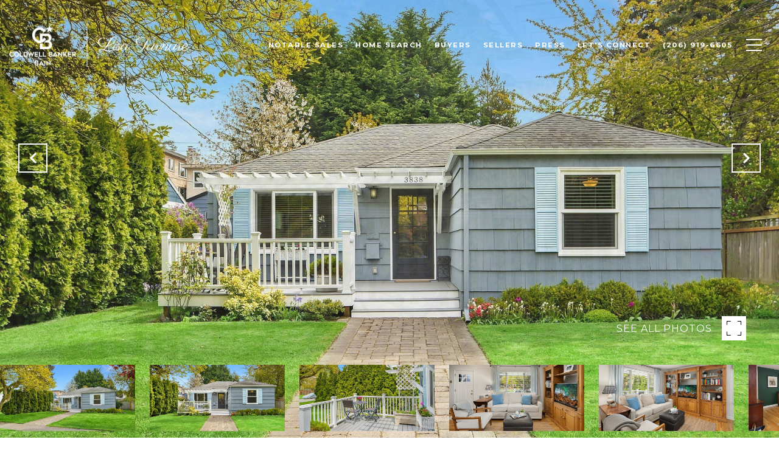

--- FILE ---
content_type: text/html
request_url: https://lisaturnure.com/modals.html
body_size: 4176
content:
    <style>
        #modal-d2402278-6d1d-4895-8eba-aa4022364cca .close{display:none;}#modal-d2402278-6d1d-4895-8eba-aa4022364cca .modal-content{height:100%;padding:80px 70px;}@media (max-width: 768px){#modal-d2402278-6d1d-4895-8eba-aa4022364cca .modal-content{padding:24px;}}#modal-d2402278-6d1d-4895-8eba-aa4022364cca .modal-content .popup-modal__close{display:block;}#modal-d2402278-6d1d-4895-8eba-aa4022364cca .popup-modal{width:-webkit-fit-content;width:-moz-fit-content;width:fit-content;max-width:100%;margin-left:auto;margin-right:auto;position:relative;}#modal-d2402278-6d1d-4895-8eba-aa4022364cca .popup-modal.with-image{height:100%;}#modal-d2402278-6d1d-4895-8eba-aa4022364cca .popup-modal .lp-btn{-webkit-flex-shrink:0;-ms-flex-negative:0;flex-shrink:0;}#modal-d2402278-6d1d-4895-8eba-aa4022364cca .popup-modal .lp-text--subtitle{max-width:100%;}#modal-d2402278-6d1d-4895-8eba-aa4022364cca .popup-modal__close{position:absolute;right:5px;top:5px;z-index:10;background-color:transparent;border:none;width:40px;height:40px;cursor:pointer;opacity:0.2;display:none;color:inherit;}#modal-d2402278-6d1d-4895-8eba-aa4022364cca .popup-modal__close:before,#modal-d2402278-6d1d-4895-8eba-aa4022364cca .popup-modal__close:after{display:block;content:'';position:absolute;width:20px;height:2px;background-color:currentColor;left:50%;top:50%;}#modal-d2402278-6d1d-4895-8eba-aa4022364cca .popup-modal__close:before{-webkit-transform:translate(-50%, -50%) rotate(45deg);-moz-transform:translate(-50%, -50%) rotate(45deg);-ms-transform:translate(-50%, -50%) rotate(45deg);transform:translate(-50%, -50%) rotate(45deg);}#modal-d2402278-6d1d-4895-8eba-aa4022364cca .popup-modal__close:after{-webkit-transform:translate(-50%, -50%) rotate(-45deg);-moz-transform:translate(-50%, -50%) rotate(-45deg);-ms-transform:translate(-50%, -50%) rotate(-45deg);transform:translate(-50%, -50%) rotate(-45deg);}#modal-d2402278-6d1d-4895-8eba-aa4022364cca .popup-modal__container{margin-left:auto;margin-right:auto;position:relative;height:100%;}#modal-d2402278-6d1d-4895-8eba-aa4022364cca .popup-modal__container--with-image{min-height:463px;}@media (max-width: 768px){#modal-d2402278-6d1d-4895-8eba-aa4022364cca .popup-modal__container--with-image{-webkit-flex-direction:column;-ms-flex-direction:column;flex-direction:column;overflow-y:auto;}}#modal-d2402278-6d1d-4895-8eba-aa4022364cca .popup-modal__container--with-image .popup-modal__scroll{-webkit-flex-direction:row;-ms-flex-direction:row;flex-direction:row;display:-webkit-box;display:-webkit-flex;display:-ms-flexbox;display:flex;height:100%;min-height:463px;}@media (max-width: 768px){#modal-d2402278-6d1d-4895-8eba-aa4022364cca .popup-modal__container--with-image .popup-modal__scroll{-webkit-flex-direction:column;-ms-flex-direction:column;flex-direction:column;min-height:100%;height:auto;}}#modal-d2402278-6d1d-4895-8eba-aa4022364cca .popup-modal__container--with-image .popup-modal__image{width:50%;object-fit:cover;display:block;-webkit-flex-shrink:0;-ms-flex-negative:0;flex-shrink:0;}@media (max-width: 768px){#modal-d2402278-6d1d-4895-8eba-aa4022364cca .popup-modal__container--with-image .popup-modal__image{width:100%;height:322px;}}#modal-d2402278-6d1d-4895-8eba-aa4022364cca .popup-modal__container--with-image .popup-modal__form-field{margin-left:0;width:100%;max-width:100%;}@media (max-width: 768px){#modal-d2402278-6d1d-4895-8eba-aa4022364cca .popup-modal__container--with-image .popup-modal__form-field{max-width:415px;}}#modal-d2402278-6d1d-4895-8eba-aa4022364cca .popup-modal__container--with-image .popup-modal__title-group{text-align:left;}#modal-d2402278-6d1d-4895-8eba-aa4022364cca .popup-modal__container--with-image .popup-modal__form{width:100%;}#modal-d2402278-6d1d-4895-8eba-aa4022364cca .popup-modal__container--with-image .popup-modal__form.success{width:100%;}#modal-d2402278-6d1d-4895-8eba-aa4022364cca .popup-modal__container--with-image .popup-modal__form-group{width:50%;padding-left:130px;padding-right:130px;}@media (max-width: 1200px){#modal-d2402278-6d1d-4895-8eba-aa4022364cca .popup-modal__container--with-image .popup-modal__form-group{width:100%;padding:30px 50px;}}@media (max-width: 768px){#modal-d2402278-6d1d-4895-8eba-aa4022364cca .popup-modal__container--with-image .popup-modal__form-group{width:100%;padding:20px;}}#modal-d2402278-6d1d-4895-8eba-aa4022364cca .popup-modal__container--with-image .popup-modal__form-scroll{display:-webkit-box;display:-webkit-flex;display:-ms-flexbox;display:flex;-webkit-box-pack:start;-ms-flex-pack:start;-webkit-justify-content:flex-start;justify-content:flex-start;-webkit-align-items:flex-start;-webkit-box-align:flex-start;-ms-flex-align:flex-start;align-items:flex-start;-webkit-flex-direction:column;-ms-flex-direction:column;flex-direction:column;margin-top:auto;margin-bottom:auto;}@media (max-width: 768px){#modal-d2402278-6d1d-4895-8eba-aa4022364cca .popup-modal__container--with-image .popup-modal__form-scroll{width:100%;padding:20px;min-height:auto;overflow-y:unset;}}#modal-d2402278-6d1d-4895-8eba-aa4022364cca .popup-modal__title-group{margin-left:0;margin-right:0;}#modal-d2402278-6d1d-4895-8eba-aa4022364cca .popup-modal__scroll{max-height:100%;overflow-y:auto;}#modal-d2402278-6d1d-4895-8eba-aa4022364cca .popup-modal__form{text-align:center;max-width:100%;width:860px;display:-webkit-box;display:-webkit-flex;display:-ms-flexbox;display:flex;-webkit-flex-direction:column;-ms-flex-direction:column;flex-direction:column;-webkit-box-pack:center;-ms-flex-pack:center;-webkit-justify-content:center;justify-content:center;position:relative;margin-bottom:0;height:100%;margin-left:auto;margin-right:auto;}#modal-d2402278-6d1d-4895-8eba-aa4022364cca .popup-modal__form-group{padding:80px;width:100%;overflow-y:auto;display:-webkit-box;display:-webkit-flex;display:-ms-flexbox;display:flex;}@media (max-width: 768px){#modal-d2402278-6d1d-4895-8eba-aa4022364cca .popup-modal__form-group{padding:30px;overflow-y:unset;}}#modal-d2402278-6d1d-4895-8eba-aa4022364cca .popup-modal__form-scroll{width:100%;}#modal-d2402278-6d1d-4895-8eba-aa4022364cca .popup-modal__form-field{max-width:415px;margin-left:auto;margin-right:auto;}#modal-d2402278-6d1d-4895-8eba-aa4022364cca .popup-modal__input{width:100%;margin-bottom:0;}#modal-d2402278-6d1d-4895-8eba-aa4022364cca .popup-modal .thank-you{display:none;padding:80px;width:100vw;max-width:100%;-webkit-flex-direction:column;-ms-flex-direction:column;flex-direction:column;-webkit-box-pack:center;-ms-flex-pack:center;-webkit-justify-content:center;justify-content:center;-webkit-align-items:center;-webkit-box-align:center;-ms-flex-align:center;align-items:center;}@media (max-width: 768px){#modal-d2402278-6d1d-4895-8eba-aa4022364cca .popup-modal .thank-you{padding:30px;}}#modal-d2402278-6d1d-4895-8eba-aa4022364cca .popup-modal .success .thank-you{display:-webkit-box;display:-webkit-flex;display:-ms-flexbox;display:flex;}#modal-d2402278-6d1d-4895-8eba-aa4022364cca .popup-modal .success .popup-modal__form-scroll{display:none;}#modal-d2402278-6d1d-4895-8eba-aa4022364cca .popup-modal .success .popup-modal__image{display:none;}#modal-d2402278-6d1d-4895-8eba-aa4022364cca .popup-modal .success .popup-modal__form-group{display:none;}#modal-d2402278-6d1d-4895-8eba-aa4022364cca .popup-modal .popup-modal__container--with-image .success .popup-modal__scroll{display:none;}#modal-d2402278-6d1d-4895-8eba-aa4022364cca .lp-h-pot{width:1px;}
    </style>
    <script type="text/javascript">
        window.luxuryPresence._modalIncludes = {"modals":[{"modalId":"d2402278-6d1d-4895-8eba-aa4022364cca","websiteId":"df18ce1b-b525-42ef-a0ce-9b244b66a44c","templateId":null,"elementId":"9764c7e9-5f8d-4612-b0cd-613fa57f86bf","name":"Email Sign Up Modal with Image","displayOrder":0,"formValues":{"image":null,"title":"Tailored Listings for You","subheader":"Say goodbye to endless searching. Get listings tailored to your dream home criteria sent directly to your inbox!","buttonText":"Submit","buttonStyle":"button-style-1","backgroundType":{"bgType":"SOLID","bgColor":"#ffffff","bgImage":"https://media-production.lp-cdn.com/media/705ea5f8-9845-4c08-a8ad-31949ffdfdac","bgVideo":"https://luxuryp.s3.amazonaws.com/video/4ktguf3j1dfhigo4eboe9uaor.mp4","opacity":0,"fontColor":"#000000","overlayColor":"rgba(0, 0, 0, 0)","bgVideoPoster":null},"TCRBusinessName":"","secondaryButton":{"path":"/home-search/listings","show":true,"type":"LINK","content":"View all properties"},"success-message":"Thank You!","success-description":"Stay tuned for tailored listings.","formDisclaimerOption":"Default","RedirectAfterFormSubmissionURL":""},"customHtmlMarkdown":null,"customCss":null,"sourceResource":null,"sourceVariables":{},"pageSpecific":true,"trigger":"TIMER","backgroundColor":"rgba(0,0,0,.92)","colorSettings":{},"timerDelay":5000,"lastUpdatingUserId":"c2d50897-adc9-466c-8103-788411798843","lastUpdateHash":"763acd73-620e-52d5-b191-4e1861d701a5","createdAt":"2025-11-26T01:41:49.095Z","updatedAt":"2025-11-26T01:42:04.772Z","mediaMap":{},"created_at":"2025-11-26T01:41:49.095Z","updated_at":"2025-11-26T01:42:04.772Z","deleted_at":null,"pages":[{"modalId":"d2402278-6d1d-4895-8eba-aa4022364cca","pageId":"9f56e475-d807-4482-9774-3422e425f0e8","createdAt":"2025-11-26T01:42:04.565Z"}]}]};

        const {loadJs, loadCss, jsLibsMap} = window.luxuryPresence.libs;

        const enabledLibsMap = {
            enableParollerJs: 'paroller',
            enableIonRangeSlider: 'ionRangeSlider',
            enableSplide: 'splide',
            enableWowJs: 'wow',
            enableJquery: 'jquery',
            enableSlickJs: 'slick',
        };
        const requiredLibs = [];
                requiredLibs.push(enabledLibsMap['enableWowJs']);
                requiredLibs.push(enabledLibsMap['enableSlickJs']);
                requiredLibs.push(enabledLibsMap['enableParollerJs']);
                requiredLibs.push(enabledLibsMap['enableIonRangeSlider']);
                requiredLibs.push(enabledLibsMap['enableJquery']);
                requiredLibs.push(enabledLibsMap['enableSplide']);

        const loadScriptAsync = (url) => {
            return new Promise((resolve, reject) => {
                loadJs(url, resolve);
            });
        };

        const loadDependencies = async (libs) => {
            for (const lib of libs) {
                const libConfig = jsLibsMap[lib];
                if (libConfig && !libConfig.isLoaded) {

                    if (libConfig.requires) {
                        await loadDependencies(libConfig.requires);
                    }

                    await loadScriptAsync(libConfig.jsSrc);
                    if (libConfig.cssSrc) {
                        loadCss(libConfig.cssSrc);
                    }

                    libConfig.isLoaded = true;
                }
            }
        };


        const initializeModalScripts = () => {
                try {
(function init(sectionDomId) {
  var section = $('#' + sectionDomId);
  section.find('.popup-modal').on('click', function (e) {
    e.stopPropagation();
    return;
  });
  section.on('click', function () {
    window.lpUI.hideModal(sectionDomId);
  });
  $('#' + sectionDomId).on('lpui-show', function () {
    window.lpUI.requestScrollLock(sectionDomId);
  });
  const form = $("#" + sectionDomId).find("form");
  const redirectLink = $('#' + sectionDomId + ' .redirect-link');
  form.on("reset", function () {
    redirectPage(redirectLink);
  });
  function redirectPage(link) {
    if (link.length) {
      const rawHref = link.attr('href');
      link.attr('href', setHttp(rawHref));
      link[0].click();
    }
  }
  function setHttp(link) {
    if (link.search(/^http[s]?\:\/\/|\//) == -1) {
      link = 'http://' + link;
    }
    return link;
  }
})('modal-d2402278-6d1d-4895-8eba-aa4022364cca', 'undefined');
} catch(e) {
console.log(e);
}
        };

        // Dynamically load all required libraries and execute modal scripts
        (async () => {
            try {
                await loadDependencies(requiredLibs);
                initializeModalScripts();
            } catch (error) {
                console.error("Error loading libraries: ", error);
            }
        })();
    </script>
        <div id="modal-d2402278-6d1d-4895-8eba-aa4022364cca" class="modal "
            data-el-id="9764c7e9-5f8d-4612-b0cd-613fa57f86bf"
            style="background-color: rgba(0,0,0,.92);"
            >
            <div class="modal-content">
                <div class="popup-modal  redesign">
        
          <div class="popup-modal__container ">
        
        
            <form class="popup-modal__form " data-type="contact-form" style="background: #ffffff; color: #000000">
              <button type="button" class="popup-modal__close close"></button>
              <div class="popup-modal__scroll">
                <div class="popup-modal__form-group">
                  
                    <div class="popup-modal__form-scroll">
        
                    <div class="lp-title-group popup-modal__title-group">
                      <h2 class="lp-h2">Tailored Listings for You</h2>
                      <div class="lp-h4 lp-text--subtitle lp-pre-line">Say goodbye to endless searching. Get listings tailored to your dream home criteria sent directly to your inbox!</div>
                    </div>
        
                    <div class="popup-modal__form-field">
                      <input id="mp-email" name="email" type="email" class="lp-input popup-modal__input" placeholder="Email" required pattern="[a-zA-Z0-9.!#$%&amp;’*+/=?^_`{|}~-]+@[a-zA-Z0-9-]+(?:\.[a-zA-Z0-9-]+)+">
                      <input type="hidden" name="source" value="NEWSLETTER_SIGNUP">
                      <input id="mp-middleName" name="middleName" value="" autocomplete="off" tabindex="-1" class="lp-h-pot">
                    </div>
                    <div class="lp-disclaimer">  <label style='display: none;' for='-termsAccepted'>Opt In/Disclaimer Consent:</label>
          <label class='lp-tcr-content'>
            <span class='lp-tcr-checkbox'>
              <input
                type='checkbox'
                id='-termsAccepted'
                name='termsAccepted'
                oninvalid="this.setCustomValidity('Please accept the terms and conditions')"
                oninput="this.setCustomValidity('')"
                required
              /></span>
            <span class='lp-tcr-message'>
              
                By providing
                Lisa Turnure
                your contact information, you acknowledge and agree to our
                <a href='/terms-and-conditions' target='_blank'>Privacy Policy</a>
                and consent to receiving marketing communications, including through
                automated calls, texts, and emails, some of which may use artificial or
                prerecorded voices. This consent isn’t necessary for purchasing any
                products or services and you may opt out at any time. To opt out from
                texts, you can reply, ‘stop’ at any time. To opt out from emails, you
                can click on the unsubscribe link in the emails. Message and data rates
                may apply.
            </span>
          </label>
        </div>
                    <button class="lp-btn lp-btn--dark lp-btn--outline lp-btn--mob-full-width button-style-1" type="submit">Submit</button>
                  </div>
        
                </div>
              </div>
        
              <div class="thank-you ">
                <div class="lp-title-group">
                  <h2 class="lp-h2">Thank You!</h2>
                  <p class="lp-pre-line lp-h4">Stay tuned for tailored listings.</p>
                </div>
                        <a
                            href="/home-search/listings"
                            
                            class="lp-btn lp-btn--dark lp-btn--outline lp-btn--mob-full-width"
                            
                            
                            
                            
                            
                            >
                                    View all properties
                            </a>
              </div>
            </form>
            
          </div>
        </div>
            </div>
            <button class="close lp-close" type="button" aria-label="close modal">
                <span class="lp-close-icon" aria-hidden="true"></span>
            </button>
        </div><script>(function(){function c(){var b=a.contentDocument||a.contentWindow.document;if(b){var d=b.createElement('script');d.innerHTML="window.__CF$cv$params={r:'9aff3ba51ce4ecd4',t:'MTc2NjA2NjkxNC4wMDAwMDA='};var a=document.createElement('script');a.nonce='';a.src='/cdn-cgi/challenge-platform/scripts/jsd/main.js';document.getElementsByTagName('head')[0].appendChild(a);";b.getElementsByTagName('head')[0].appendChild(d)}}if(document.body){var a=document.createElement('iframe');a.height=1;a.width=1;a.style.position='absolute';a.style.top=0;a.style.left=0;a.style.border='none';a.style.visibility='hidden';document.body.appendChild(a);if('loading'!==document.readyState)c();else if(window.addEventListener)document.addEventListener('DOMContentLoaded',c);else{var e=document.onreadystatechange||function(){};document.onreadystatechange=function(b){e(b);'loading'!==document.readyState&&(document.onreadystatechange=e,c())}}}})();</script>

--- FILE ---
content_type: text/html; charset=utf-8
request_url: https://bss.luxurypresence.com/buttons/googleOneTap?companyId=ef3bbb77-eb94-4819-b454-5239e7928278&websiteId=df18ce1b-b525-42ef-a0ce-9b244b66a44c&pageId=a2f00cef-ec96-43eb-b64d-796ad5b9bdf1&sourceUrl=https%3A%2F%2Flisaturnure.com%2Fproperties%2F3838-35th-avenue-w-seattle-wa-98199-1927082&pageMeta=%7B%22sourceResource%22%3A%22properties%22%2C%22pageElementId%22%3A%22b98d4a77-5221-4334-bb2a-3c5692734b7a%22%2C%22pageQueryVariables%22%3A%7B%22property%22%3A%7B%22id%22%3A%22b98d4a77-5221-4334-bb2a-3c5692734b7a%22%7D%2C%22properties%22%3A%7B%22relatedNeighborhoodPropertyId%22%3A%22b98d4a77-5221-4334-bb2a-3c5692734b7a%22%2C%22sort%22%3A%22salesPrice%22%7D%2C%22neighborhood%22%3A%7B%7D%2C%22pressReleases%22%3A%7B%22propertyId%22%3A%22b98d4a77-5221-4334-bb2a-3c5692734b7a%22%7D%7D%7D
body_size: 2851
content:
<style>
  html, body {margin: 0; padding: 0;}
</style>
<script src="https://accounts.google.com/gsi/client" async defer></script>
<script>
const parseURL = (url) => {
    const a = document.createElement('a');
    a.href = url;
    return a.origin;
}

const login = (token, provider, source)  => {
  const origin = (window.location != window.parent.location)
    ? parseURL(document.referrer)
    : window.location.origin;  
  const xhr = new XMLHttpRequest();
  xhr.responseType = 'json';
  xhr.onreadystatechange = function() {
    if (xhr.readyState === 4) {
      const response = xhr.response;
      const msg = {
        event: response.status,
        provider: provider,
        source: source,
        token: token
      }
      window.parent.postMessage(msg, origin);
    }
  }
  xhr.withCredentials = true;
  xhr.open('POST', `${origin}/api/v1/auth/login`, true);
  xhr.setRequestHeader("Content-Type", "application/json;charset=UTF-8");
  xhr.send(JSON.stringify({
    token,
    provider,
    source,
    websiteId: 'df18ce1b-b525-42ef-a0ce-9b244b66a44c',
    companyId: 'ef3bbb77-eb94-4819-b454-5239e7928278',
    pageId: 'a2f00cef-ec96-43eb-b64d-796ad5b9bdf1',
    sourceUrl: 'https://lisaturnure.com/properties/3838-35th-avenue-w-seattle-wa-98199-1927082',
    pageMeta: '{"sourceResource":"properties","pageElementId":"b98d4a77-5221-4334-bb2a-3c5692734b7a","pageQueryVariables":{"property":{"id":"b98d4a77-5221-4334-bb2a-3c5692734b7a"},"properties":{"relatedNeighborhoodPropertyId":"b98d4a77-5221-4334-bb2a-3c5692734b7a","sort":"salesPrice"},"neighborhood":{},"pressReleases":{"propertyId":"b98d4a77-5221-4334-bb2a-3c5692734b7a"}}}',
    utm: '',
    referrer: ''
  }));
}

function getExpirationCookie(expiresInMiliseconds) {
  const tomorrow  = new Date(Date.now() + expiresInMiliseconds); // The Date object returns today's timestamp
  return `lisaturnure.com-SID=true; expires=${tomorrow.toUTCString()}; path=/; Secure; SameSite=None`;
}

function handleCredentialResponse(response) {
  document.cookie = getExpirationCookie(24 * 60 * 60 * 1000); // 1 day
  login(response.credential, 'GOOGLE', 'GOOGLE_SIGN_ON');
}

function handleClose() {
  const msg = {
    event: 'cancel',
    provider: 'GOOGLE',
    source: 'GOOGLE_SIGN_ON'
  }
  const origin = (window.location != window.parent.location)
    ? parseURL(document.referrer)
    : window.location.origin;
  window.parent.postMessage(msg, origin);
  document.cookie = getExpirationCookie(2 * 60 * 60 * 1000); // 2 hours
}

</script>
<div id="g_id_onload"
  data-client_id="673515100752-7s6f6j0qab4skl22cjpp7eirb2rjmfcg.apps.googleusercontent.com"
  data-callback="handleCredentialResponse"
  data-intermediate_iframe_close_callback="handleClose"
  data-state_cookie_domain = "lisaturnure.com"
  data-allowed_parent_origin="https://lisaturnure.com"
  data-skip_prompt_cookie="lisaturnure.com-SID"
  data-cancel_on_tap_outside="false"
></div>

--- FILE ---
content_type: application/javascript; charset=UTF-8
request_url: https://lisaturnure.com/cdn-cgi/challenge-platform/scripts/jsd/main.js
body_size: 4611
content:
window._cf_chl_opt={uYln4:'g'};~function(W6,H,o,S,A,U,l,f){W6=y,function(O,V,Wf,W5,E,N){for(Wf={O:295,V:305,E:290,N:247,d:223,K:251,M:304,h:327,k:249,s:269,m:212},W5=y,E=O();!![];)try{if(N=-parseInt(W5(Wf.O))/1+parseInt(W5(Wf.V))/2*(-parseInt(W5(Wf.E))/3)+parseInt(W5(Wf.N))/4*(parseInt(W5(Wf.d))/5)+-parseInt(W5(Wf.K))/6*(-parseInt(W5(Wf.M))/7)+parseInt(W5(Wf.h))/8+-parseInt(W5(Wf.k))/9+parseInt(W5(Wf.s))/10*(-parseInt(W5(Wf.m))/11),N===V)break;else E.push(E.shift())}catch(d){E.push(E.shift())}}(W,488494),H=this||self,o=H[W6(260)],S={},S[W6(315)]='o',S[W6(215)]='s',S[W6(250)]='u',S[W6(243)]='z',S[W6(268)]='n',S[W6(326)]='I',S[W6(261)]='b',A=S,H[W6(214)]=function(O,V,E,N,WM,WK,Wd,Wy,M,h,s,P,L,G){if(WM={O:310,V:313,E:297,N:313,d:275,K:323,M:232,h:323,k:232,s:219,m:239,n:220,P:240,L:283},WK={O:314,V:220,E:230},Wd={O:286,V:301,E:225,N:303},Wy=W6,V===null||V===void 0)return N;for(M=C(V),O[Wy(WM.O)][Wy(WM.V)]&&(M=M[Wy(WM.E)](O[Wy(WM.O)][Wy(WM.N)](V))),M=O[Wy(WM.d)][Wy(WM.K)]&&O[Wy(WM.M)]?O[Wy(WM.d)][Wy(WM.h)](new O[(Wy(WM.k))](M)):function(B,WR,j){for(WR=Wy,B[WR(WK.O)](),j=0;j<B[WR(WK.V)];B[j+1]===B[j]?B[WR(WK.E)](j+1,1):j+=1);return B}(M),h='nAsAaAb'.split('A'),h=h[Wy(WM.s)][Wy(WM.m)](h),s=0;s<M[Wy(WM.n)];P=M[s],L=J(O,V,P),h(L)?(G='s'===L&&!O[Wy(WM.P)](V[P]),Wy(WM.L)===E+P?K(E+P,L):G||K(E+P,V[P])):K(E+P,L),s++);return N;function K(B,j,WW){WW=y,Object[WW(Wd.O)][WW(Wd.V)][WW(Wd.E)](N,j)||(N[j]=[]),N[j][WW(Wd.N)](B)}},U=W6(300)[W6(324)](';'),l=U[W6(219)][W6(239)](U),H[W6(320)]=function(O,V,Wk,WO,E,N,K,M){for(Wk={O:302,V:220,E:299,N:303,d:209},WO=W6,E=Object[WO(Wk.O)](V),N=0;N<E[WO(Wk.V)];N++)if(K=E[N],K==='f'&&(K='N'),O[K]){for(M=0;M<V[E[N]][WO(Wk.V)];-1===O[K][WO(Wk.E)](V[E[N]][M])&&(l(V[E[N]][M])||O[K][WO(Wk.N)]('o.'+V[E[N]][M])),M++);}else O[K]=V[E[N]][WO(Wk.d)](function(h){return'o.'+h})},f=function(Wt,WI,WF,Wq,WX,WJ,V,E,N){return Wt={O:245,V:264},WI={O:296,V:296,E:296,N:303,d:296,K:296,M:252,h:296,k:321,s:303},WF={O:220},Wq={O:235},WX={O:220,V:321,E:286,N:301,d:225,K:301,M:225,h:235,k:303,s:303,m:303,n:296,P:303,L:301,G:225,B:235,b:303,c:235,j:296,e:303,X:303,F:252},WJ=W6,V=String[WJ(Wt.O)],E={'h':function(d,Wj){return Wj={O:208,V:321},null==d?'':E.g(d,6,function(K,WC){return WC=y,WC(Wj.O)[WC(Wj.V)](K)})},'g':function(K,M,s,WU,P,L,G,B,j,X,F,I,T,W0,W1,W2,W3,W4){if(WU=WJ,null==K)return'';for(L={},G={},B='',j=2,X=3,F=2,I=[],T=0,W0=0,W1=0;W1<K[WU(WX.O)];W1+=1)if(W2=K[WU(WX.V)](W1),Object[WU(WX.E)][WU(WX.N)][WU(WX.d)](L,W2)||(L[W2]=X++,G[W2]=!0),W3=B+W2,Object[WU(WX.E)][WU(WX.K)][WU(WX.d)](L,W3))B=W3;else{if(Object[WU(WX.E)][WU(WX.N)][WU(WX.M)](G,B)){if(256>B[WU(WX.h)](0)){for(P=0;P<F;T<<=1,W0==M-1?(W0=0,I[WU(WX.k)](s(T)),T=0):W0++,P++);for(W4=B[WU(WX.h)](0),P=0;8>P;T=W4&1|T<<1,M-1==W0?(W0=0,I[WU(WX.k)](s(T)),T=0):W0++,W4>>=1,P++);}else{for(W4=1,P=0;P<F;T=W4|T<<1,M-1==W0?(W0=0,I[WU(WX.s)](s(T)),T=0):W0++,W4=0,P++);for(W4=B[WU(WX.h)](0),P=0;16>P;T=T<<1.9|W4&1.76,W0==M-1?(W0=0,I[WU(WX.m)](s(T)),T=0):W0++,W4>>=1,P++);}j--,j==0&&(j=Math[WU(WX.n)](2,F),F++),delete G[B]}else for(W4=L[B],P=0;P<F;T=W4&1|T<<1,W0==M-1?(W0=0,I[WU(WX.P)](s(T)),T=0):W0++,W4>>=1,P++);B=(j--,j==0&&(j=Math[WU(WX.n)](2,F),F++),L[W3]=X++,String(W2))}if(''!==B){if(Object[WU(WX.E)][WU(WX.L)][WU(WX.G)](G,B)){if(256>B[WU(WX.h)](0)){for(P=0;P<F;T<<=1,W0==M-1?(W0=0,I[WU(WX.P)](s(T)),T=0):W0++,P++);for(W4=B[WU(WX.B)](0),P=0;8>P;T=1&W4|T<<1.69,W0==M-1?(W0=0,I[WU(WX.m)](s(T)),T=0):W0++,W4>>=1,P++);}else{for(W4=1,P=0;P<F;T=T<<1.17|W4,W0==M-1?(W0=0,I[WU(WX.b)](s(T)),T=0):W0++,W4=0,P++);for(W4=B[WU(WX.c)](0),P=0;16>P;T=1.22&W4|T<<1,W0==M-1?(W0=0,I[WU(WX.s)](s(T)),T=0):W0++,W4>>=1,P++);}j--,j==0&&(j=Math[WU(WX.j)](2,F),F++),delete G[B]}else for(W4=L[B],P=0;P<F;T=W4&1.93|T<<1.57,M-1==W0?(W0=0,I[WU(WX.m)](s(T)),T=0):W0++,W4>>=1,P++);j--,j==0&&F++}for(W4=2,P=0;P<F;T=T<<1|W4&1.23,M-1==W0?(W0=0,I[WU(WX.e)](s(T)),T=0):W0++,W4>>=1,P++);for(;;)if(T<<=1,M-1==W0){I[WU(WX.X)](s(T));break}else W0++;return I[WU(WX.F)]('')},'j':function(d,Wl){return Wl=WJ,d==null?'':d==''?null:E.i(d[Wl(WF.O)],32768,function(K,WZ){return WZ=Wl,d[WZ(Wq.O)](K)})},'i':function(K,M,s,Wz,P,L,G,B,j,X,F,I,T,W0,W1,W2,W4,W3){for(Wz=WJ,P=[],L=4,G=4,B=3,j=[],I=s(0),T=M,W0=1,X=0;3>X;P[X]=X,X+=1);for(W1=0,W2=Math[Wz(WI.O)](2,2),F=1;W2!=F;W3=I&T,T>>=1,0==T&&(T=M,I=s(W0++)),W1|=F*(0<W3?1:0),F<<=1);switch(W1){case 0:for(W1=0,W2=Math[Wz(WI.V)](2,8),F=1;F!=W2;W3=I&T,T>>=1,0==T&&(T=M,I=s(W0++)),W1|=(0<W3?1:0)*F,F<<=1);W4=V(W1);break;case 1:for(W1=0,W2=Math[Wz(WI.E)](2,16),F=1;F!=W2;W3=I&T,T>>=1,T==0&&(T=M,I=s(W0++)),W1|=(0<W3?1:0)*F,F<<=1);W4=V(W1);break;case 2:return''}for(X=P[3]=W4,j[Wz(WI.N)](W4);;){if(W0>K)return'';for(W1=0,W2=Math[Wz(WI.V)](2,B),F=1;F!=W2;W3=T&I,T>>=1,T==0&&(T=M,I=s(W0++)),W1|=(0<W3?1:0)*F,F<<=1);switch(W4=W1){case 0:for(W1=0,W2=Math[Wz(WI.d)](2,8),F=1;W2!=F;W3=I&T,T>>=1,0==T&&(T=M,I=s(W0++)),W1|=F*(0<W3?1:0),F<<=1);P[G++]=V(W1),W4=G-1,L--;break;case 1:for(W1=0,W2=Math[Wz(WI.K)](2,16),F=1;F!=W2;W3=T&I,T>>=1,0==T&&(T=M,I=s(W0++)),W1|=F*(0<W3?1:0),F<<=1);P[G++]=V(W1),W4=G-1,L--;break;case 2:return j[Wz(WI.M)]('')}if(0==L&&(L=Math[Wz(WI.h)](2,B),B++),P[W4])W4=P[W4];else if(W4===G)W4=X+X[Wz(WI.k)](0);else return null;j[Wz(WI.s)](W4),P[G++]=X+W4[Wz(WI.k)](0),L--,X=W4,0==L&&(L=Math[Wz(WI.K)](2,B),B++)}}},N={},N[WJ(Wt.V)]=E.h,N}(),Q();function Y(E,N,y3,Wa,d,K,M){if(y3={O:270,V:272,E:293,N:216,d:287,K:325,M:282,h:246,k:216,s:287,m:308,n:218,P:282,L:246},Wa=W6,d=Wa(y3.O),!E[Wa(y3.V)])return;N===Wa(y3.E)?(K={},K[Wa(y3.N)]=d,K[Wa(y3.d)]=E.r,K[Wa(y3.K)]=Wa(y3.E),H[Wa(y3.M)][Wa(y3.h)](K,'*')):(M={},M[Wa(y3.k)]=d,M[Wa(y3.s)]=E.r,M[Wa(y3.K)]=Wa(y3.m),M[Wa(y3.n)]=N,H[Wa(y3.P)][Wa(y3.L)](M,'*'))}function J(O,V,E,WY,W8,N){W8=(WY={O:285,V:275,E:263,N:211},W6);try{return V[E][W8(WY.O)](function(){}),'p'}catch(K){}try{if(V[E]==null)return void 0===V[E]?'u':'x'}catch(M){return'i'}return O[W8(WY.V)][W8(WY.E)](V[E])?'a':V[E]===O[W8(WY.V)]?'C':V[E]===!0?'T':!1===V[E]?'F':(N=typeof V[E],W8(WY.N)==N?D(O,V[E])?'N':'f':A[N]||'?')}function Q(y2,y1,WT,Wg,O,V,E,N,d){if(y2={O:309,V:272,E:237,N:307,d:289,K:289,M:312,h:281},y1={O:237,V:307,E:281},WT={O:254},Wg=W6,O=H[Wg(y2.O)],!O)return;if(!x())return;(V=![],E=O[Wg(y2.V)]===!![],N=function(Wx,K){if(Wx=Wg,!V){if(V=!![],!x())return;K=Z(),i(K.r,function(M){Y(O,M)}),K.e&&a(Wx(WT.O),K.e)}},o[Wg(y2.E)]!==Wg(y2.N))?N():H[Wg(y2.d)]?o[Wg(y2.K)](Wg(y2.M),N):(d=o[Wg(y2.h)]||function(){},o[Wg(y2.h)]=function(Wi){Wi=Wg,d(),o[Wi(y1.O)]!==Wi(y1.V)&&(o[Wi(y1.E)]=d,N())})}function W(y4){return y4='string,source,navigator,detail,includes,length,iframe,msg,939385YkIKLN,XMLHttpRequest,call,stringify,http-code:,contentWindow,chctx,splice,removeChild,Set,onload,chlApiClientVersion,charCodeAt,POST,readyState,display: none,bind,isNaN,open,href,symbol,toString,fromCharCode,postMessage,12uEmicT,jsd,7436088ivwJJi,undefined,6xzpgds,join,appendChild,error on cf_chl_props,timeout,send,body,tabIndex,[native code],document,boolean,floor,isArray,WepDNzWWMoAU,errorInfoObject,TbVa1,_cf_chl_opt,number,1019390mdaeKI,cloudflare-invisible,kgZMo4,api,/cdn-cgi/challenge-platform/h/,chlApiSitekey,Array,chlApiRumWidgetAgeMs,random,clientInformation,/b/ov1/0.06444021376341322:1766063467:jWt4UmLQCqvf7wqIVv3ax19zcwFDq0ZkXSOnUDfaRpM/,/invisible/jsd,onreadystatechange,parent,d.cookie,createElement,catch,prototype,sid,/jsd/oneshot/d39f91d70ce1/0.06444021376341322:1766063467:jWt4UmLQCqvf7wqIVv3ax19zcwFDq0ZkXSOnUDfaRpM/,addEventListener,3jqfOnI,contentDocument,status,success,uYln4,21462hpAwZl,pow,concat,now,indexOf,_cf_chl_opt;mhsH6;xkyRk9;FTrD2;leJV9;BCMtt1;sNHpA9;GKPzo4;AdbX0;REiSI4;xriGD7;jwjCc3;agiDh2;MQCkM2;mlwE4;kuIdX1;aLEay4;cThi2,hasOwnProperty,keys,push,3450097paPKWQ,95332nkKRXt,location,loading,error,__CF$cv$params,Object,log,DOMContentLoaded,getOwnPropertyNames,sort,object,getPrototypeOf,HkTQ2,ontimeout,onerror,kuIdX1,charAt,gwUy0,from,split,event,bigint,3434328GiCDkK,chlApiUrl,style,IGwjorHu5nsv0m6k-M9SXf4eDVtE3pLA1+Ul$BFTcCWKZ2Rhi8PaYQJzNqdyOgbx7,map,xhr-error,function,11YhIOtX,Function,mlwE4'.split(','),W=function(){return y4},W()}function D(O,V,Wp,W7){return Wp={O:213,V:213,E:286,N:244,d:225,K:299,M:259},W7=W6,V instanceof O[W7(Wp.O)]&&0<O[W7(Wp.V)][W7(Wp.E)][W7(Wp.N)][W7(Wp.d)](V)[W7(Wp.K)](W7(Wp.M))}function C(O,WN,W9,V){for(WN={O:297,V:302,E:316},W9=W6,V=[];null!==O;V=V[W9(WN.O)](Object[W9(WN.V)](O)),O=Object[W9(WN.E)](O));return V}function a(N,d,Wc,WD,K,M,h,k,s,m,n,P){if(Wc={O:222,V:308,E:309,N:273,d:267,K:294,M:279,h:280,k:224,s:241,m:236,n:255,P:318,L:274,G:322,B:328,b:267,c:266,j:276,e:267,X:271,F:234,I:267,v:317,T:265,W0:229,W1:216,W2:248,W3:256,W4:264},WD=W6,!z(.01))return![];M=(K={},K[WD(Wc.O)]=N,K[WD(Wc.V)]=d,K);try{h=H[WD(Wc.E)],k=WD(Wc.N)+H[WD(Wc.d)][WD(Wc.K)]+WD(Wc.M)+h.r+WD(Wc.h),s=new H[(WD(Wc.k))](),s[WD(Wc.s)](WD(Wc.m),k),s[WD(Wc.n)]=2500,s[WD(Wc.P)]=function(){},m={},m[WD(Wc.L)]=H[WD(Wc.d)][WD(Wc.G)],m[WD(Wc.B)]=H[WD(Wc.b)][WD(Wc.c)],m[WD(Wc.j)]=H[WD(Wc.e)][WD(Wc.X)],m[WD(Wc.F)]=H[WD(Wc.I)][WD(Wc.v)],n=m,P={},P[WD(Wc.T)]=M,P[WD(Wc.W0)]=n,P[WD(Wc.W1)]=WD(Wc.W2),s[WD(Wc.W3)](f[WD(Wc.W4)](P))}catch(L){}}function z(O,Wu,Ww){return Wu={O:277},Ww=W6,Math[Ww(Wu.O)]()<O}function g(Wm,Wr,O){return Wm={O:309,V:262},Wr=W6,O=H[Wr(Wm.O)],Math[Wr(Wm.V)](+atob(O.t))}function i(O,V,WB,WG,WL,WP,WH,E,N,d){WB={O:309,V:311,E:267,N:224,d:241,K:236,M:273,h:267,k:294,s:288,m:272,n:255,P:318,L:233,G:319,B:306,b:306,c:242,j:256,e:264,X:226},WG={O:210},WL={O:292,V:293,E:227,N:292},WP={O:255},WH=W6,E=H[WH(WB.O)],console[WH(WB.V)](H[WH(WB.E)]),N=new H[(WH(WB.N))](),N[WH(WB.d)](WH(WB.K),WH(WB.M)+H[WH(WB.h)][WH(WB.k)]+WH(WB.s)+E.r),E[WH(WB.m)]&&(N[WH(WB.n)]=5e3,N[WH(WB.P)]=function(Wo){Wo=WH,V(Wo(WP.O))}),N[WH(WB.L)]=function(WS){WS=WH,N[WS(WL.O)]>=200&&N[WS(WL.O)]<300?V(WS(WL.V)):V(WS(WL.E)+N[WS(WL.N)])},N[WH(WB.G)]=function(WA){WA=WH,V(WA(WG.O))},d={'t':g(),'lhr':o[WH(WB.B)]&&o[WH(WB.b)][WH(WB.c)]?o[WH(WB.B)][WH(WB.c)]:'','api':E[WH(WB.m)]?!![]:![],'payload':O},N[WH(WB.j)](f[WH(WB.e)](JSON[WH(WB.X)](d)))}function y(R,O,V){return V=W(),y=function(w,r,E){return w=w-208,E=V[w],E},y(R,O)}function Z(Ws,WV,E,N,d,K,M){WV=(Ws={O:284,V:221,E:329,N:238,d:258,K:257,M:253,h:228,k:278,s:217,m:291,n:231},W6);try{return E=o[WV(Ws.O)](WV(Ws.V)),E[WV(Ws.E)]=WV(Ws.N),E[WV(Ws.d)]='-1',o[WV(Ws.K)][WV(Ws.M)](E),N=E[WV(Ws.h)],d={},d=mlwE4(N,N,'',d),d=mlwE4(N,N[WV(Ws.k)]||N[WV(Ws.s)],'n.',d),d=mlwE4(N,E[WV(Ws.m)],'d.',d),o[WV(Ws.K)][WV(Ws.n)](E),K={},K.r=d,K.e=null,K}catch(h){return M={},M.r={},M.e=h,M}}function x(Wn,WE,O,V,E){return Wn={O:262,V:298},WE=W6,O=3600,V=g(),E=Math[WE(Wn.O)](Date[WE(Wn.V)]()/1e3),E-V>O?![]:!![]}}()

--- FILE ---
content_type: application/javascript; charset=UTF-8
request_url: https://lisaturnure.com/cdn-cgi/challenge-platform/h/g/scripts/jsd/d39f91d70ce1/main.js?
body_size: 4757
content:
window._cf_chl_opt={uYln4:'g'};~function(W6,H,o,S,A,U,l,f){W6=y,function(O,V,Wf,W5,E,N){for(Wf={O:306,V:349,E:258,N:293,d:286,K:299,M:316,h:287,k:301,s:323,m:259},W5=y,E=O();!![];)try{if(N=-parseInt(W5(Wf.O))/1*(parseInt(W5(Wf.V))/2)+-parseInt(W5(Wf.E))/3+parseInt(W5(Wf.N))/4*(-parseInt(W5(Wf.d))/5)+parseInt(W5(Wf.K))/6*(-parseInt(W5(Wf.M))/7)+parseInt(W5(Wf.h))/8+parseInt(W5(Wf.k))/9*(parseInt(W5(Wf.s))/10)+parseInt(W5(Wf.m))/11,V===N)break;else E.push(E.shift())}catch(d){E.push(E.shift())}}(W,409832),H=this||self,o=H[W6(362)],S={},S[W6(295)]='o',S[W6(364)]='s',S[W6(354)]='u',S[W6(254)]='z',S[W6(277)]='n',S[W6(329)]='I',S[W6(284)]='b',A=S,H[W6(351)]=function(O,V,E,N,WM,WK,Wd,Wy,M,h,s,P,L,G){if(WM={O:317,V:345,E:365,N:317,d:310,K:311,M:296,h:310,k:311,s:283,m:315,n:358,P:261,L:285},WK={O:282,V:358,E:267},Wd={O:271,V:341,E:355,N:361},Wy=W6,null===V||V===void 0)return N;for(M=C(V),O[Wy(WM.O)][Wy(WM.V)]&&(M=M[Wy(WM.E)](O[Wy(WM.N)][Wy(WM.V)](V))),M=O[Wy(WM.d)][Wy(WM.K)]&&O[Wy(WM.M)]?O[Wy(WM.h)][Wy(WM.k)](new O[(Wy(WM.M))](M)):function(B,WR,j){for(WR=Wy,B[WR(WK.O)](),j=0;j<B[WR(WK.V)];B[j]===B[j+1]?B[WR(WK.E)](j+1,1):j+=1);return B}(M),h='nAsAaAb'.split('A'),h=h[Wy(WM.s)][Wy(WM.m)](h),s=0;s<M[Wy(WM.n)];P=M[s],L=J(O,V,P),h(L)?(G=L==='s'&&!O[Wy(WM.P)](V[P]),Wy(WM.L)===E+P?K(E+P,L):G||K(E+P,V[P])):K(E+P,L),s++);return N;function K(B,j,WW){WW=y,Object[WW(Wd.O)][WW(Wd.V)][WW(Wd.E)](N,j)||(N[j]=[]),N[j][WW(Wd.N)](B)}},U=W6(366)[W6(265)](';'),l=U[W6(283)][W6(315)](U),H[W6(347)]=function(O,V,Wk,WO,E,N,K,M){for(Wk={O:251,V:358,E:289,N:361,d:276},WO=W6,E=Object[WO(Wk.O)](V),N=0;N<E[WO(Wk.V)];N++)if(K=E[N],K==='f'&&(K='N'),O[K]){for(M=0;M<V[E[N]][WO(Wk.V)];-1===O[K][WO(Wk.E)](V[E[N]][M])&&(l(V[E[N]][M])||O[K][WO(Wk.N)]('o.'+V[E[N]][M])),M++);}else O[K]=V[E[N]][WO(Wk.d)](function(h){return'o.'+h})},f=function(Wt,WI,WF,Wq,WX,Wj,WJ,V,E,N){return Wt={O:324,V:368},WI={O:330,V:330,E:361,N:330,d:342,K:272,M:361,h:330},WF={O:358},Wq={O:318},WX={O:358,V:272,E:271,N:341,d:355,K:271,M:355,h:271,k:341,s:318,m:361,n:361,P:361,L:330,G:330,B:341,b:355,c:361,j:361,e:330,X:361,F:342},Wj={O:346,V:272},WJ=W6,V=String[WJ(Wt.O)],E={'h':function(d){return null==d?'':E.g(d,6,function(K,WC){return WC=y,WC(Wj.O)[WC(Wj.V)](K)})},'g':function(K,M,s,WU,P,L,G,B,j,X,F,I,T,W0,W1,W2,W3,W4){if(WU=WJ,K==null)return'';for(L={},G={},B='',j=2,X=3,F=2,I=[],T=0,W0=0,W1=0;W1<K[WU(WX.O)];W1+=1)if(W2=K[WU(WX.V)](W1),Object[WU(WX.E)][WU(WX.N)][WU(WX.d)](L,W2)||(L[W2]=X++,G[W2]=!0),W3=B+W2,Object[WU(WX.K)][WU(WX.N)][WU(WX.M)](L,W3))B=W3;else{if(Object[WU(WX.h)][WU(WX.k)][WU(WX.M)](G,B)){if(256>B[WU(WX.s)](0)){for(P=0;P<F;T<<=1,M-1==W0?(W0=0,I[WU(WX.m)](s(T)),T=0):W0++,P++);for(W4=B[WU(WX.s)](0),P=0;8>P;T=1&W4|T<<1,W0==M-1?(W0=0,I[WU(WX.n)](s(T)),T=0):W0++,W4>>=1,P++);}else{for(W4=1,P=0;P<F;T=T<<1.89|W4,W0==M-1?(W0=0,I[WU(WX.P)](s(T)),T=0):W0++,W4=0,P++);for(W4=B[WU(WX.s)](0),P=0;16>P;T=W4&1.86|T<<1.82,W0==M-1?(W0=0,I[WU(WX.n)](s(T)),T=0):W0++,W4>>=1,P++);}j--,0==j&&(j=Math[WU(WX.L)](2,F),F++),delete G[B]}else for(W4=L[B],P=0;P<F;T=T<<1.16|W4&1,M-1==W0?(W0=0,I[WU(WX.P)](s(T)),T=0):W0++,W4>>=1,P++);B=(j--,0==j&&(j=Math[WU(WX.G)](2,F),F++),L[W3]=X++,String(W2))}if(''!==B){if(Object[WU(WX.K)][WU(WX.B)][WU(WX.b)](G,B)){if(256>B[WU(WX.s)](0)){for(P=0;P<F;T<<=1,M-1==W0?(W0=0,I[WU(WX.c)](s(T)),T=0):W0++,P++);for(W4=B[WU(WX.s)](0),P=0;8>P;T=W4&1|T<<1,W0==M-1?(W0=0,I[WU(WX.j)](s(T)),T=0):W0++,W4>>=1,P++);}else{for(W4=1,P=0;P<F;T=W4|T<<1.39,W0==M-1?(W0=0,I[WU(WX.m)](s(T)),T=0):W0++,W4=0,P++);for(W4=B[WU(WX.s)](0),P=0;16>P;T=T<<1.12|1&W4,M-1==W0?(W0=0,I[WU(WX.n)](s(T)),T=0):W0++,W4>>=1,P++);}j--,0==j&&(j=Math[WU(WX.e)](2,F),F++),delete G[B]}else for(W4=L[B],P=0;P<F;T=1.44&W4|T<<1.76,M-1==W0?(W0=0,I[WU(WX.n)](s(T)),T=0):W0++,W4>>=1,P++);j--,0==j&&F++}for(W4=2,P=0;P<F;T=1.08&W4|T<<1.61,M-1==W0?(W0=0,I[WU(WX.X)](s(T)),T=0):W0++,W4>>=1,P++);for(;;)if(T<<=1,W0==M-1){I[WU(WX.X)](s(T));break}else W0++;return I[WU(WX.F)]('')},'j':function(d,Wl){return Wl=WJ,d==null?'':''==d?null:E.i(d[Wl(WF.O)],32768,function(K,WZ){return WZ=Wl,d[WZ(Wq.O)](K)})},'i':function(K,M,s,Wz,P,L,G,B,j,X,F,I,T,W0,W1,W2,W4,W3){for(Wz=WJ,P=[],L=4,G=4,B=3,j=[],I=s(0),T=M,W0=1,X=0;3>X;P[X]=X,X+=1);for(W1=0,W2=Math[Wz(WI.O)](2,2),F=1;F!=W2;W3=I&T,T>>=1,0==T&&(T=M,I=s(W0++)),W1|=F*(0<W3?1:0),F<<=1);switch(W1){case 0:for(W1=0,W2=Math[Wz(WI.V)](2,8),F=1;W2!=F;W3=I&T,T>>=1,0==T&&(T=M,I=s(W0++)),W1|=(0<W3?1:0)*F,F<<=1);W4=V(W1);break;case 1:for(W1=0,W2=Math[Wz(WI.O)](2,16),F=1;W2!=F;W3=T&I,T>>=1,T==0&&(T=M,I=s(W0++)),W1|=(0<W3?1:0)*F,F<<=1);W4=V(W1);break;case 2:return''}for(X=P[3]=W4,j[Wz(WI.E)](W4);;){if(W0>K)return'';for(W1=0,W2=Math[Wz(WI.V)](2,B),F=1;F!=W2;W3=T&I,T>>=1,0==T&&(T=M,I=s(W0++)),W1|=F*(0<W3?1:0),F<<=1);switch(W4=W1){case 0:for(W1=0,W2=Math[Wz(WI.O)](2,8),F=1;W2!=F;W3=I&T,T>>=1,T==0&&(T=M,I=s(W0++)),W1|=(0<W3?1:0)*F,F<<=1);P[G++]=V(W1),W4=G-1,L--;break;case 1:for(W1=0,W2=Math[Wz(WI.N)](2,16),F=1;F!=W2;W3=I&T,T>>=1,0==T&&(T=M,I=s(W0++)),W1|=F*(0<W3?1:0),F<<=1);P[G++]=V(W1),W4=G-1,L--;break;case 2:return j[Wz(WI.d)]('')}if(L==0&&(L=Math[Wz(WI.O)](2,B),B++),P[W4])W4=P[W4];else if(G===W4)W4=X+X[Wz(WI.K)](0);else return null;j[Wz(WI.M)](W4),P[G++]=X+W4[Wz(WI.K)](0),L--,X=W4,L==0&&(L=Math[Wz(WI.h)](2,B),B++)}}},N={},N[WJ(Wt.V)]=E.h,N}(),Q();function z(O,Wu,Ww){return Wu={O:350},Ww=W6,Math[Ww(Wu.O)]()<O}function J(O,V,E,WY,W8,N){W8=(WY={O:363,V:310,E:357,N:310,d:344},W6);try{return V[E][W8(WY.O)](function(){}),'p'}catch(K){}try{if(V[E]==null)return void 0===V[E]?'u':'x'}catch(M){return'i'}return O[W8(WY.V)][W8(WY.E)](V[E])?'a':V[E]===O[W8(WY.N)]?'C':!0===V[E]?'T':V[E]===!1?'F':(N=typeof V[E],W8(WY.d)==N?D(O,V[E])?'N':'f':A[N]||'?')}function D(O,V,Wp,W7){return Wp={O:253,V:253,E:271,N:273,d:355,K:289,M:303},W7=W6,V instanceof O[W7(Wp.O)]&&0<O[W7(Wp.V)][W7(Wp.E)][W7(Wp.N)][W7(Wp.d)](V)[W7(Wp.K)](W7(Wp.M))}function Z(Ws,WV,E,N,d,K,M){WV=(Ws={O:307,V:320,E:275,N:312,d:255,K:340,M:297,h:266,k:369,s:262,m:264,n:340,P:321},W6);try{return E=o[WV(Ws.O)](WV(Ws.V)),E[WV(Ws.E)]=WV(Ws.N),E[WV(Ws.d)]='-1',o[WV(Ws.K)][WV(Ws.M)](E),N=E[WV(Ws.h)],d={},d=mlwE4(N,N,'',d),d=mlwE4(N,N[WV(Ws.k)]||N[WV(Ws.s)],'n.',d),d=mlwE4(N,E[WV(Ws.m)],'d.',d),o[WV(Ws.n)][WV(Ws.P)](E),K={},K.r=d,K.e=null,K}catch(h){return M={},M.r={},M.e=h,M}}function i(O,V,WB,WG,WL,WP,WH,E,N,d){WB={O:292,V:294,E:305,N:322,d:336,K:302,M:250,h:249,k:313,s:359,m:260,n:288,P:256,L:268,G:281,B:281,b:331,c:359,j:252,e:368,X:314},WG={O:274},WL={O:291,V:291,E:319,N:300},WP={O:260},WH=W6,E=H[WH(WB.O)],console[WH(WB.V)](H[WH(WB.E)]),N=new H[(WH(WB.N))](),N[WH(WB.d)](WH(WB.K),WH(WB.M)+H[WH(WB.E)][WH(WB.h)]+WH(WB.k)+E.r),E[WH(WB.s)]&&(N[WH(WB.m)]=5e3,N[WH(WB.n)]=function(Wo){Wo=WH,V(Wo(WP.O))}),N[WH(WB.P)]=function(WS){WS=WH,N[WS(WL.O)]>=200&&N[WS(WL.V)]<300?V(WS(WL.E)):V(WS(WL.N)+N[WS(WL.O)])},N[WH(WB.L)]=function(WA){WA=WH,V(WA(WG.O))},d={'t':g(),'lhr':o[WH(WB.G)]&&o[WH(WB.B)][WH(WB.b)]?o[WH(WB.G)][WH(WB.b)]:'','api':E[WH(WB.c)]?!![]:![],'payload':O},N[WH(WB.j)](f[WH(WB.e)](JSON[WH(WB.X)](d)))}function Q(y2,y1,WT,Wg,O,V,E,N,d){if(y2={O:292,V:359,E:360,N:280,d:352,K:352,M:334,h:335},y1={O:360,V:280,E:335},WT={O:326},Wg=W6,O=H[Wg(y2.O)],!O)return;if(!x())return;(V=![],E=O[Wg(y2.V)]===!![],N=function(Wx,K){if(Wx=Wg,!V){if(V=!![],!x())return;K=Z(),i(K.r,function(M){Y(O,M)}),K.e&&a(Wx(WT.O),K.e)}},o[Wg(y2.E)]!==Wg(y2.N))?N():H[Wg(y2.d)]?o[Wg(y2.K)](Wg(y2.M),N):(d=o[Wg(y2.h)]||function(){},o[Wg(y2.h)]=function(Wi){Wi=Wg,d(),o[Wi(y1.O)]!==Wi(y1.V)&&(o[Wi(y1.E)]=d,N())})}function Y(E,N,y3,Wa,d,K,M){if(y3={O:333,V:359,E:319,N:279,d:367,K:343,M:308,h:328,k:367,s:327,m:304,n:328},Wa=W6,d=Wa(y3.O),!E[Wa(y3.V)])return;N===Wa(y3.E)?(K={},K[Wa(y3.N)]=d,K[Wa(y3.d)]=E.r,K[Wa(y3.K)]=Wa(y3.E),H[Wa(y3.M)][Wa(y3.h)](K,'*')):(M={},M[Wa(y3.N)]=d,M[Wa(y3.k)]=E.r,M[Wa(y3.K)]=Wa(y3.s),M[Wa(y3.m)]=N,H[Wa(y3.M)][Wa(y3.n)](M,'*'))}function a(N,d,Wc,WD,K,M,h,k,s,m,n,P){if(Wc={O:348,V:327,E:292,N:250,d:305,K:249,M:278,h:248,k:322,s:336,m:302,n:260,P:288,L:356,G:353,B:257,b:269,c:332,j:305,e:338,X:290,F:263,I:270,v:337,T:279,W0:339,W1:252,W2:368},WD=W6,!z(.01))return![];M=(K={},K[WD(Wc.O)]=N,K[WD(Wc.V)]=d,K);try{h=H[WD(Wc.E)],k=WD(Wc.N)+H[WD(Wc.d)][WD(Wc.K)]+WD(Wc.M)+h.r+WD(Wc.h),s=new H[(WD(Wc.k))](),s[WD(Wc.s)](WD(Wc.m),k),s[WD(Wc.n)]=2500,s[WD(Wc.P)]=function(){},m={},m[WD(Wc.L)]=H[WD(Wc.d)][WD(Wc.G)],m[WD(Wc.B)]=H[WD(Wc.d)][WD(Wc.b)],m[WD(Wc.c)]=H[WD(Wc.j)][WD(Wc.e)],m[WD(Wc.X)]=H[WD(Wc.d)][WD(Wc.F)],n=m,P={},P[WD(Wc.I)]=M,P[WD(Wc.v)]=n,P[WD(Wc.T)]=WD(Wc.W0),s[WD(Wc.W1)](f[WD(Wc.W2)](P))}catch(L){}}function C(O,WN,W9,V){for(WN={O:365,V:251,E:309},W9=W6,V=[];O!==null;V=V[W9(WN.O)](Object[W9(WN.V)](O)),O=Object[W9(WN.E)](O));return V}function y(R,O,V){return V=W(),y=function(w,r,E){return w=w-248,E=V[w],E},y(R,O)}function x(Wn,WE,O,V,E){return Wn={O:325,V:298},WE=W6,O=3600,V=g(),E=Math[WE(Wn.O)](Date[WE(Wn.V)]()/1e3),E-V>O?![]:!![]}function W(y4){return y4='document,catch,string,concat,_cf_chl_opt;mhsH6;xkyRk9;FTrD2;leJV9;BCMtt1;sNHpA9;GKPzo4;AdbX0;REiSI4;xriGD7;jwjCc3;agiDh2;MQCkM2;mlwE4;kuIdX1;aLEay4;cThi2,sid,WepDNzWWMoAU,clientInformation,/invisible/jsd,uYln4,/cdn-cgi/challenge-platform/h/,keys,send,Function,symbol,tabIndex,onload,chlApiUrl,2123193FxVoxq,8226724xHOZXT,timeout,isNaN,navigator,HkTQ2,contentDocument,split,contentWindow,splice,onerror,TbVa1,errorInfoObject,prototype,charAt,toString,xhr-error,style,map,number,/b/ov1/0.06444021376341322:1766063467:jWt4UmLQCqvf7wqIVv3ax19zcwFDq0ZkXSOnUDfaRpM/,source,loading,location,sort,includes,boolean,d.cookie,20siOCbj,6242512vWztEB,ontimeout,indexOf,chlApiClientVersion,status,__CF$cv$params,338636PgqJXL,log,object,Set,appendChild,now,48rQcOzy,http-code:,3361842hllICq,POST,[native code],detail,_cf_chl_opt,179153lOBlaz,createElement,parent,getPrototypeOf,Array,from,display: none,/jsd/oneshot/d39f91d70ce1/0.06444021376341322:1766063467:jWt4UmLQCqvf7wqIVv3ax19zcwFDq0ZkXSOnUDfaRpM/,stringify,bind,233086gEJukF,Object,charCodeAt,success,iframe,removeChild,XMLHttpRequest,10CeVFle,fromCharCode,floor,error on cf_chl_props,error,postMessage,bigint,pow,href,chlApiRumWidgetAgeMs,cloudflare-invisible,DOMContentLoaded,onreadystatechange,open,chctx,kgZMo4,jsd,body,hasOwnProperty,join,event,function,getOwnPropertyNames,IGwjorHu5nsv0m6k-M9SXf4eDVtE3pLA1+Ul$BFTcCWKZ2Rhi8PaYQJzNqdyOgbx7,kuIdX1,msg,2fXuLEZ,random,mlwE4,addEventListener,gwUy0,undefined,call,chlApiSitekey,isArray,length,api,readyState,push'.split(','),W=function(){return y4},W()}function g(Wm,Wr,O){return Wm={O:292,V:325},Wr=W6,O=H[Wr(Wm.O)],Math[Wr(Wm.V)](+atob(O.t))}}()